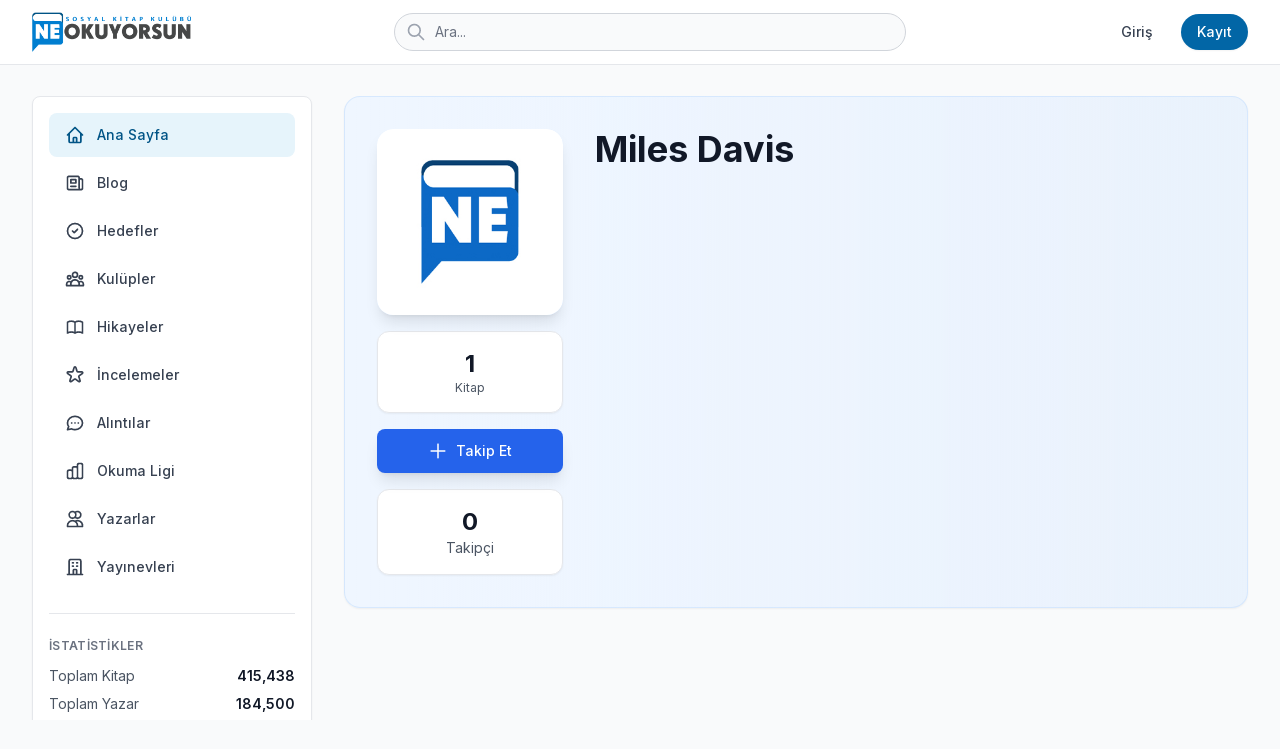

--- FILE ---
content_type: text/html; charset=UTF-8
request_url: https://neokuyorsun.com/kisi/miles-davis
body_size: 11613
content:
<!DOCTYPE html>
<html lang="tr" class="h-full bg-gray-50">

<head>
    <meta charset="utf-8">
    <meta name="viewport" content="width=device-width, initial-scale=1">
    <meta name="csrf-token" content="RIkjF3yXmlxQtpEc5JCpCC8ZAfUyjj2iMEVcCrwc">

            <title>Miles Davis - Kitapları ve Biyografisi | NeOkuyorsun</title>
    
        <!-- SEO Meta Tags -->
    <meta name="description" content="Miles Davis">
    <meta name="keywords" content="Miles Davis, yazar, kitap, Miles Davis">
    <link rel="canonical" href="https://neokuyorsun.com/kisi/miles-davis">

    <!-- Open Graph / Facebook -->
    <meta property="og:type" content="profile">
    <meta property="og:url" content="https://neokuyorsun.com/kisi/miles-davis">
    <meta property="og:title" content="Miles Davis - NeOkuyorsun">
    <meta property="og:description" content="Miles Davis hakkında bilgiler">
    <meta property="og:image" content="https://neokuyorsun.com/storage/uploads/authors/thumb-nophoto.jpg">
    <meta property="og:image:width" content="400">
    <meta property="og:image:height" content="400">
    <meta property="og:site_name" content="NeOkuyorsun">
    <meta property="og:locale" content="tr_TR">
    <meta property="profile:first_name" content="Miles">
    <meta property="profile:last_name" content="Davis">

    <!-- Twitter Card -->
    <meta name="twitter:card" content="summary">
    <meta name="twitter:url" content="https://neokuyorsun.com/kisi/miles-davis">
    <meta name="twitter:title" content="Miles Davis">
    <meta name="twitter:description" content="Miles Davis">
    <meta name="twitter:image" content="https://neokuyorsun.com/storage/uploads/authors/thumb-nophoto.jpg">

    <!-- JSON-LD Schema -->
    <script type="application/ld+json">
        {
    "@context": "https://schema.org",
    "@type": "Person",
    "name": "Miles Davis",
    "image": "https://neokuyorsun.com/storage/uploads/authors/thumb-nophoto.jpg",
    "url": "https://neokuyorsun.com/kisi/miles-davis",
    "sameAs": [],
    "author": [
        {
            "@type": "Book",
            "name": "Miles Davis",
            "url": "https://neokuyorsun.com/kitap/miles-davis-encore-yayinlari-9786059949002"
        }
    ]
}
    </script>

    <!-- Favicon & Manifest -->
    <link rel="icon" type="image/png" sizes="32x32" href="/images/favicon-32x32.png">
    <link rel="icon" type="image/png" sizes="16x16" href="/images/favicon-16x16.png">
    <link rel="apple-touch-icon" sizes="180x180" href="/images/apple-touch-icon.png">
    <link rel="manifest" href="/site.webmanifest">
    <meta name="theme-color" content="#6366f1">

    <!-- Fonts -->
    <link rel="preconnect" href="https://fonts.googleapis.com">
    <link rel="preconnect" href="https://fonts.gstatic.com" crossorigin>
    <link href="https://fonts.googleapis.com/css2?family=Inter:wght@300;400;500;600;700;800&display=swap"
        rel="stylesheet">

    <!-- Tailwind CSS -->
    <script src="https://cdn.tailwindcss.com"></script>
    <script>
        tailwind.config = {
            theme: {
                extend: {
                    fontFamily: {
                        sans: ['Inter', 'sans-serif'],
                    },
                    colors: {
                        primary: {
                            50: '#e6f4fb',
                            100: '#cce9f7',
                            200: '#99d3ef',
                            300: '#66bde7',
                            400: '#33a7df',
                            500: '#027FD0',
                            600: '#0266a6',
                            700: '#015486',
                            800: '#014266',
                            900: '#003047',
                        },
                    }
                }
            }
        }
    </script>

    <!-- Google Analytics -->
    <script async src="https://www.googletagmanager.com/gtag/js?id=UA-7212502-1"></script>
    <script>
        window.dataLayer = window.dataLayer || [];
        function gtag() { dataLayer.push(arguments); }
        gtag('js', new Date());
        gtag('config', 'UA-7212502-1');
    </script>

    <!-- Google AdSense -->
            <script async src="https://pagead2.googlesyndication.com/pagead/js/adsbygoogle.js?client=ca-pub-8099420262145301"
                crossorigin="anonymous"></script>
    
    <!-- Custom Styles -->
    <style>
        [x-cloak] {
            display: none !important;
        }

        .book-card-3d {
            perspective: 1000px;
            transition: transform 0.3s ease;
        }

        .book-card-3d:hover {
            transform: translateY(-8px);
        }

        .book-cover {
            transform-style: preserve-3d;
            box-shadow:
                2px 0 6px rgba(0, 0, 0, 0.1),
                8px 0 12px rgba(0, 0, 0, 0.1),
                14px 0 18px rgba(0, 0, 0, 0.05);
        }

        .book-spine {
            position: absolute;
            left: 0;
            top: 0;
            width: 12px;
            height: 100%;
            background: linear-gradient(90deg, rgba(0, 0, 0, 0.2) 0%, rgba(0, 0, 0, 0.05) 100%);
            transform: translateX(-12px);
        }

        .fade-in {
            animation: fadeIn 0.5s ease-in;
        }

        @keyframes fadeIn {
            from {
                opacity: 0;
                transform: translateY(10px);
            }

            to {
                opacity: 1;
                transform: translateY(0);
            }
        }
    </style>

    <!-- jQuery -->
    <script src="https://code.jquery.com/jquery-3.7.1.min.js"></script>

    <!-- Alpine.js for interactivity -->
    <script defer src="https://cdn.jsdelivr.net/npm/alpinejs@3.x.x/dist/cdn.min.js"></script>

    <!-- SweetAlert2 -->
    <script src="https://cdn.jsdelivr.net/npm/sweetalert2@11"></script>

    <!-- Livewire Styles -->
    <!-- Livewire Styles --><style >[wire\:loading][wire\:loading], [wire\:loading\.delay][wire\:loading\.delay], [wire\:loading\.inline-block][wire\:loading\.inline-block], [wire\:loading\.inline][wire\:loading\.inline], [wire\:loading\.block][wire\:loading\.block], [wire\:loading\.flex][wire\:loading\.flex], [wire\:loading\.table][wire\:loading\.table], [wire\:loading\.grid][wire\:loading\.grid], [wire\:loading\.inline-flex][wire\:loading\.inline-flex] {display: none;}[wire\:loading\.delay\.none][wire\:loading\.delay\.none], [wire\:loading\.delay\.shortest][wire\:loading\.delay\.shortest], [wire\:loading\.delay\.shorter][wire\:loading\.delay\.shorter], [wire\:loading\.delay\.short][wire\:loading\.delay\.short], [wire\:loading\.delay\.default][wire\:loading\.delay\.default], [wire\:loading\.delay\.long][wire\:loading\.delay\.long], [wire\:loading\.delay\.longer][wire\:loading\.delay\.longer], [wire\:loading\.delay\.longest][wire\:loading\.delay\.longest] {display: none;}[wire\:offline][wire\:offline] {display: none;}[wire\:dirty]:not(textarea):not(input):not(select) {display: none;}:root {--livewire-progress-bar-color: #2299dd;}[x-cloak] {display: none !important;}[wire\:cloak] {display: none !important;}</style>

    
    <!-- X conversion tracking base code -->
    <script>
    !function(e,t,n,s,u,a){e.twq||(s=e.twq=function(){s.exe?s.exe.apply(s,arguments):s.queue.push(arguments);
    },s.version='1.1',s.queue=[],u=t.createElement(n),u.async=!0,u.src='https://static.ads-twitter.com/uwt.js',
    a=t.getElementsByTagName(n)[0],a.parentNode.insertBefore(u,a))}(window,document,'script');
    twq('config','qtf15');
    </script>
    <!-- End X conversion tracking base code -->
</head>

<body class="h-full antialiased">
    <div class="min-h-screen bg-gray-50">
        <!-- Top Navigation -->
        <nav class="bg-white border-b border-gray-200 fixed w-full z-50 top-0">
            <div class="max-w-7xl mx-auto px-4 sm:px-6 lg:px-8">
                <div class="flex justify-between h-16">
                    <!-- Logo -->
                    <div class="flex items-center">
                        <a href="/" class="flex-shrink-0 flex items-center">
                            <!-- Mobile: Icon only -->
                            <img src="/images/neokuyorsun-icon.png" alt="NeOkuyorsun" class="h-10 w-auto md:hidden">
                            <!-- Desktop: Full logo -->
                            <img src="/images/neokuyorsun-logo.png" alt="NeOkuyorsun" class="hidden md:block h-10 w-auto">
                        </a>
                    </div>

                    <!-- Search Bar -->
                    <div class="flex-1 flex items-center justify-center px-2 md:px-6 lg:px-8">
                        <div class="w-full max-w-lg">
                            <form action="/arama" method="get" class="relative" id="searchForm" onsubmit="showSearchLoading()">
                                <div class="absolute inset-y-0 left-0 pl-3 flex items-center pointer-events-none">
                                    <svg class="h-4 w-4 md:h-5 md:w-5 text-gray-400" fill="none" stroke="currentColor"
                                        viewBox="0 0 24 24">
                                        <path stroke-linecap="round" stroke-linejoin="round" stroke-width="2"
                                            d="M21 21l-6-6m2-5a7 7 0 11-14 0 7 7 0 0114 0z" />
                                    </svg>
                                </div>
                                <input type="search" name="query"
                                    class="block w-full pl-9 md:pl-10 pr-3 py-1.5 md:py-2 border border-gray-300 rounded-full text-xs md:text-sm leading-5 bg-gray-50 placeholder-gray-500 focus:outline-none focus:placeholder-gray-400 focus:ring-2 focus:ring-primary-500 focus:border-primary-500 transition"
                                    placeholder="Ara...">
                            </form>
                        </div>
                    </div>

                    <!-- Right Navigation -->
                    <div class="flex items-center space-x-2 md:space-x-4">
                                                    <a href="https://neokuyorsun.com/login"
                                class="text-gray-700 hover:text-primary-600 px-2 md:px-3 py-1.5 md:py-2 rounded-md text-xs md:text-sm font-medium transition">
                                Giriş
                            </a>
                            <a href="https://neokuyorsun.com/register"
                                class="bg-primary-600 text-white hover:bg-primary-700 px-3 md:px-4 py-1.5 md:py-2 rounded-full text-xs md:text-sm font-medium transition shadow-sm">
                                Kayıt
                            </a>
                                            </div>
                </div>
            </div>
        </nav>

        <!-- Main Content Area -->
        <div class="pt-16">
            <div class="max-w-7xl mx-auto px-4 sm:px-6 lg:px-8 py-8">
                <div class="grid grid-cols-1 lg:grid-cols-12 gap-8">
                    <!-- Left Sidebar -->
                    <aside class="hidden lg:block lg:col-span-3">
                        <div class="bg-white rounded-lg shadow-sm border border-gray-200 p-4 sticky top-24">
                            <nav class="space-y-1">
                                <a href="/"
                                    class="flex items-center px-4 py-3 text-sm font-medium rounded-lg text-primary-700 bg-primary-50 transition">
                                    <svg class="mr-3 h-5 w-5" fill="none" stroke="currentColor" viewBox="0 0 24 24">
                                        <path stroke-linecap="round" stroke-linejoin="round" stroke-width="2"
                                            d="M3 12l2-2m0 0l7-7 7 7M5 10v10a1 1 0 001 1h3m10-11l2 2m-2-2v10a1 1 0 01-1 1h-3m-6 0a1 1 0 001-1v-4a1 1 0 011-1h2a1 1 0 011 1v4a1 1 0 001 1m-6 0h6" />
                                    </svg>
                                    Ana Sayfa
                                </a>
                                <a href="https://neokuyorsun.com/blog"
                                    class="flex items-center px-4 py-3 text-sm font-medium rounded-lg text-gray-700 hover:bg-gray-50 transition">
                                    <svg class="mr-3 h-5 w-5" fill="none" stroke="currentColor" viewBox="0 0 24 24">
                                        <path stroke-linecap="round" stroke-linejoin="round" stroke-width="2"
                                            d="M19 20H5a2 2 0 01-2-2V6a2 2 0 012-2h10a2 2 0 012 2v1m2 13a2 2 0 01-2-2V7m2 13a2 2 0 002-2V9a2 2 0 00-2-2h-2m-4-3H9M7 16h6M7 8h6v4H7V8z" />
                                    </svg>
                                    Blog
                                </a>
                                <a href="https://neokuyorsun.com/okuma-hedefleri"
                                    class="flex items-center px-4 py-3 text-sm font-medium rounded-lg text-gray-700 hover:bg-gray-50 transition">
                                    <svg class="mr-3 h-5 w-5" fill="none" stroke="currentColor" viewBox="0 0 24 24">
                                        <path stroke-linecap="round" stroke-linejoin="round" stroke-width="2"
                                            d="M9 12l2 2 4-4m6 2a9 9 0 11-18 0 9 9 0 0118 0z" />
                                    </svg>
                                    Hedefler
                                </a>
                                <a href="https://neokuyorsun.com/kulupler"
                                    class="flex items-center px-4 py-3 text-sm font-medium rounded-lg text-gray-700 hover:bg-gray-50 transition">
                                    <svg class="mr-3 h-5 w-5" fill="none" stroke="currentColor" viewBox="0 0 24 24">
                                        <path stroke-linecap="round" stroke-linejoin="round" stroke-width="2"
                                            d="M17 20h5v-2a3 3 0 00-5.356-1.857M17 20H7m10 0v-2c0-.656-.126-1.283-.356-1.857M7 20H2v-2a3 3 0 015.356-1.857M7 20v-2c0-.656.126-1.283.356-1.857m0 0a5.002 5.002 0 019.288 0M15 7a3 3 0 11-6 0 3 3 0 016 0zm6 3a2 2 0 11-4 0 2 2 0 014 0zM7 10a2 2 0 11-4 0 2 2 0 014 0z" />
                                    </svg>
                                    Kulüpler
                                </a>
                                <a href="https://neokuyorsun.com/hikayeler"
                                    class="flex items-center px-4 py-3 text-sm font-medium rounded-lg text-gray-700 hover:bg-gray-50 transition">
                                    <svg class="mr-3 h-5 w-5" fill="none" stroke="currentColor" viewBox="0 0 24 24">
                                        <path stroke-linecap="round" stroke-linejoin="round" stroke-width="2"
                                            d="M12 6.253v13m0-13C10.832 5.477 9.246 5 7.5 5S4.168 5.477 3 6.253v13C4.168 18.477 5.754 18 7.5 18s3.332.477 4.5 1.253m0-13C13.168 5.477 14.754 5 16.5 5c1.747 0 3.332.477 4.5 1.253v13C19.832 18.477 18.247 18 16.5 18c-1.746 0-3.332.477-4.5 1.253" />
                                    </svg>
                                    Hikayeler
                                </a>
                                <a href="https://neokuyorsun.com/incelemeler"
                                    class="flex items-center px-4 py-3 text-sm font-medium rounded-lg text-gray-700 hover:bg-gray-50 transition">
                                    <svg class="mr-3 h-5 w-5" fill="none" stroke="currentColor" viewBox="0 0 24 24">
                                        <path stroke-linecap="round" stroke-linejoin="round" stroke-width="2"
                                            d="M11.049 2.927c.3-.921 1.603-.921 1.902 0l1.519 4.674a1 1 0 00.95.69h4.915c.969 0 1.371 1.24.588 1.81l-3.976 2.888a1 1 0 00-.363 1.118l1.518 4.674c.3.922-.755 1.688-1.538 1.118l-3.976-2.888a1 1 0 00-1.176 0l-3.976 2.888c-.783.57-1.838-.197-1.538-1.118l1.518-4.674a1 1 0 00-.363-1.118l-3.976-2.888c-.784-.57-.38-1.81.588-1.81h4.914a1 1 0 00.951-.69l1.519-4.674z" />
                                    </svg>
                                    İncelemeler
                                </a>
                                <a href="https://neokuyorsun.com/alintilar"
                                    class="flex items-center px-4 py-3 text-sm font-medium rounded-lg text-gray-700 hover:bg-gray-50 transition">
                                    <svg class="mr-3 h-5 w-5" fill="none" stroke="currentColor" viewBox="0 0 24 24">
                                        <path stroke-linecap="round" stroke-linejoin="round" stroke-width="2"
                                            d="M8 12h.01M12 12h.01M16 12h.01M21 12c0 4.418-4.03 8-9 8a9.863 9.863 0 01-4.255-.949L3 20l1.395-3.72C3.512 15.042 3 13.574 3 12c0-4.418 4.03-8 9-8s9 3.582 9 8z" />
                                    </svg>
                                    Alıntılar
                                </a>
                                <a href="https://neokuyorsun.com/okuma-ligi"
                                    class="flex items-center px-4 py-3 text-sm font-medium rounded-lg text-gray-700 hover:bg-gray-50 transition">
                                    <svg class="mr-3 h-5 w-5" fill="none" stroke="currentColor" viewBox="0 0 24 24">
                                        <path stroke-linecap="round" stroke-linejoin="round" stroke-width="2"
                                            d="M9 19v-6a2 2 0 00-2-2H5a2 2 0 00-2 2v6a2 2 0 002 2h2a2 2 0 002-2zm0 0V9a2 2 0 012-2h2a2 2 0 012 2v10m-6 0a2 2 0 002 2h2a2 2 0 002-2m0 0V5a2 2 0 012-2h2a2 2 0 012 2v14a2 2 0 01-2 2h-2a2 2 0 01-2-2z" />
                                    </svg>
                                    Okuma Ligi
                                </a>
                                <a href="/kisiler"
                                    class="flex items-center px-4 py-3 text-sm font-medium rounded-lg text-gray-700 hover:bg-gray-50 transition">
                                    <svg class="mr-3 h-5 w-5" fill="none" stroke="currentColor" viewBox="0 0 24 24">
                                        <path stroke-linecap="round" stroke-linejoin="round" stroke-width="2"
                                            d="M12 4.354a4 4 0 110 5.292M15 21H3v-1a6 6 0 0112 0v1zm0 0h6v-1a6 6 0 00-9-5.197M13 7a4 4 0 11-8 0 4 4 0 018 0z" />
                                    </svg>
                                    Yazarlar
                                </a>
                                <a href="/yayinevleri"
                                    class="flex items-center px-4 py-3 text-sm font-medium rounded-lg text-gray-700 hover:bg-gray-50 transition">
                                    <svg class="mr-3 h-5 w-5" fill="none" stroke="currentColor" viewBox="0 0 24 24">
                                        <path stroke-linecap="round" stroke-linejoin="round" stroke-width="2"
                                            d="M19 21V5a2 2 0 00-2-2H7a2 2 0 00-2 2v16m14 0h2m-2 0h-5m-9 0H3m2 0h5M9 7h1m-1 4h1m4-4h1m-1 4h1m-5 10v-5a1 1 0 011-1h2a1 1 0 011 1v5m-4 0h4" />
                                    </svg>
                                    Yayınevleri
                                </a>
                            </nav>

                            <!-- Stats -->
                            <div class="mt-6 pt-6 border-t border-gray-200">
                                <div class="text-xs font-semibold text-gray-500 uppercase tracking-wide mb-3">
                                    İstatistikler</div>
                                <div class="space-y-2">
                                    <div class="flex items-center justify-between text-sm">
                                        <span class="text-gray-600">Toplam Kitap</span>
                                        <span
                                            class="font-semibold text-gray-900">415,438</span>
                                    </div>
                                    <div class="flex items-center justify-between text-sm">
                                        <span class="text-gray-600">Toplam Yazar</span>
                                        <span
                                            class="font-semibold text-gray-900">184,500</span>
                                    </div>
                                    <div class="flex items-center justify-between text-sm">
                                        <span class="text-gray-600">Yayınevi</span>
                                        <span
                                            class="font-semibold text-gray-900">10,918</span>
                                    </div>
                                </div>
                            </div>
                        </div>
                    </aside>

                    <!-- Main Feed -->
                    <main class=" lg:col-span-9 ">
                        
<!-- Author Header -->
<div class="bg-gradient-to-r from-blue-50 to-blue-100/50 rounded-2xl shadow-sm border border-blue-200/50 p-8 mb-8 fade-in">
    <div class="grid grid-cols-1 lg:grid-cols-12 gap-8">
        <!-- Author Photo -->
        <div class="lg:col-span-3">
            <div class="sticky top-24">
                <div class="relative aspect-square overflow-hidden rounded-2xl shadow-lg bg-gradient-to-br from-blue-100 to-blue-200">
                                            <img src="https://neokuyorsun.com/storage/uploads/authors/thumb-nophoto.jpg"
                             alt="Miles Davis"
                             class="w-full h-full object-cover transition-transform duration-500 hover:scale-105">
                                    </div>

                <!-- Book Count Badge -->
                <div class="mt-4">
                    <div class="bg-white rounded-xl p-4 shadow-sm border border-gray-200">
                        <div class="text-center">
                            <div class="text-2xl font-bold text-gray-900">1</div>
                            <div class="text-xs text-gray-600">Kitap</div>
                        </div>
                    </div>
                </div>

                <!-- Follow Button -->
                <div class="mt-4">
                                            <button onclick="location.href='https://neokuyorsun.com/login'"
                                class="w-full bg-blue-600 hover:bg-blue-700 text-white font-medium text-sm py-3 px-6 rounded-lg transition shadow-lg hover:shadow-xl transform hover:-translate-y-1 flex items-center justify-center space-x-2">
                            <svg class="w-5 h-5" fill="none" stroke="currentColor" viewBox="0 0 24 24">
                                <path stroke-linecap="round" stroke-linejoin="round" stroke-width="2" d="M12 4v16m8-8H4"/>
                            </svg>
                            <span>Takip Et</span>
                        </button>
                    
                    <div class="mt-4 text-center bg-white rounded-xl p-4 shadow-sm border border-gray-200">
                        <div class="text-2xl font-bold text-gray-900" id="followersCount">0</div>
                        <div class="text-sm text-gray-600">Takipçi</div>
                    </div>

                    
                    <!-- Followers List -->
                    
                    <!-- Report Button -->
                                    </div>

                            </div>
        </div>

        <!-- Author Info -->
        <div class="lg:col-span-9">
            <h1 class="text-4xl font-bold text-gray-900 mb-6">Miles Davis</h1>

            <!-- Biography -->
            
            <!-- Social Media -->
                    </div>
    </div>
</div>

<!-- AdSense - After Author Header -->
<div class="mb-8 fade-in">
    <div class="adsense-container my-6">
            <!-- AdSense Reklam -->
        <ins class="adsbygoogle"
             style="display:block"
             data-ad-client="ca-pub-8099420262145301"
             data-ad-slot=""
             data-ad-format="horizontal"
              data-full-width-responsive="true" ></ins>

            </div>
</div>

<!-- Author's Books -->
<div class="mb-10 fade-in" id="booksSection">
    <div class="flex items-center justify-between mb-6">
        <h2 class="text-2xl font-bold text-gray-900 flex items-center">
            <svg class="w-7 h-7 mr-2 text-blue-600" fill="none" stroke="currentColor" viewBox="0 0 24 24">
                <path stroke-linecap="round" stroke-linejoin="round" stroke-width="2" d="M12 6.253v13m0-13C10.832 5.477 9.246 5 7.5 5S4.168 5.477 3 6.253v13C4.168 18.477 5.754 18 7.5 18s3.332.477 4.5 1.253m0-13C13.168 5.477 14.754 5 16.5 5c1.747 0 3.332.477 4.5 1.253v13C19.832 18.477 18.247 18 16.5 18c-1.746 0-3.332.477-4.5 1.253"/>
            </svg>
            Miles Davis Kitapları
        </h2>
        <span class="text-sm text-gray-500" id="booksTotalCount">1 kitap</span>
    </div>

    <!-- Books Grid -->
    <div class="grid grid-cols-2 sm:grid-cols-3 md:grid-cols-4 lg:grid-cols-5 gap-4 mb-8" id="booksGrid">
                    <div class="book-card-3d group">
    <a href="/kitap/miles-davis-encore-yayinlari-9786059949002" class="block">
        <div
            class="bg-white rounded-xl shadow-sm border border-gray-200 overflow-hidden hover:shadow-xl transition-all duration-300">
            <!-- Book Cover with 3D Effect -->
            <div class="relative overflow-hidden bg-gradient-to-br from-gray-50 to-gray-100" style="aspect-ratio: 2/3;">
                <div class="book-spine"></div>
                <img src="https://neokuyorsun.com/storage/uploads/books/thumb-miles-davis-encore-yayinlari-9786059949002-100513.jpg" alt="Miles Davis"
                    class="book-cover w-full h-full object-cover transition-transform duration-300 group-hover:scale-105"
                    loading="lazy"
                    onerror="this.src='data:image/svg+xml,%3Csvg xmlns=\'http://www.w3.org/2000/svg\' width=\'200\' height=\'300\'%3E%3Crect fill=\'%23f3f4f6\' width=\'200\' height=\'300\'/%3E%3Ctext fill=\'%239ca3af\' font-family=\'Arial\' font-size=\'14\' x=\'50%25\' y=\'50%25\' text-anchor=\'middle\' dominant-baseline=\'middle\'%3ENo Cover%3C/text%3E%3C/svg%3E'">

                <!-- Hover Overlay -->
                <!-- Hover Overlay -->
                <div
                    class="absolute inset-0 bg-black/40 opacity-0 group-hover:opacity-100 transition-opacity duration-300 flex flex-col items-center justify-center gap-3">
                    <div
                        class="bg-white/90 p-3 rounded-full transform scale-75 group-hover:scale-100 transition-transform duration-300 shadow-lg">
                        <svg class="w-6 h-6 text-gray-900" fill="none" stroke="currentColor" viewBox="0 0 24 24">
                            <path stroke-linecap="round" stroke-linejoin="round" stroke-width="2"
                                d="M15 12a3 3 0 11-6 0 3 3 0 016 0z" />
                            <path stroke-linecap="round" stroke-linejoin="round" stroke-width="2"
                                d="M2.458 12C3.732 7.943 7.523 5 12 5c4.478 0 8.268 2.943 9.542 7-1.274 4.057-5.064 7-9.542 7-4.477 0-8.268-2.943-9.542-7z" />
                        </svg>
                    </div>

                                    </div>
            </div>

            <!-- Book Info -->
            <div class="p-4">
                <h3
                    class="font-semibold text-gray-900 text-sm mb-1 line-clamp-2 group-hover:text-primary-600 transition-colors">
                    Miles Davis
                </h3>

                                    <p class="text-xs text-gray-600 mb-2 line-clamp-1">
                        Avi Pardo, Miles Davis, Quincy Troupe
                    </p>
                
                                    <p class="text-xs text-gray-500 flex items-center">
                        <svg class="w-3 h-3 mr-1" fill="none" stroke="currentColor" viewBox="0 0 24 24">
                            <path stroke-linecap="round" stroke-linejoin="round" stroke-width="2"
                                d="M19 21V5a2 2 0 00-2-2H7a2 2 0 00-2 2v16m14 0h2m-2 0h-5m-9 0H3m2 0h5M9 7h1m-1 4h1m4-4h1m-1 4h1m-5 10v-5a1 1 0 011-1h2a1 1 0 011 1v5m-4 0h4" />
                        </svg>
                        Encore Yayınları
                    </p>
                            </div>
        </div>
    </a>
</div>            </div>

    <!-- Loading Indicator -->
    <div id="booksLoading" class="hidden text-center py-8">
        <svg class="animate-spin h-8 w-8 text-blue-600 mx-auto" xmlns="http://www.w3.org/2000/svg" fill="none" viewBox="0 0 24 24">
            <circle class="opacity-25" cx="12" cy="12" r="10" stroke="currentColor" stroke-width="4"></circle>
            <path class="opacity-75" fill="currentColor" d="M4 12a8 8 0 018-8V0C5.373 0 0 5.373 0 12h4zm2 5.291A7.962 7.962 0 014 12H0c0 3.042 1.135 5.824 3 7.938l3-2.647z"></path>
        </svg>
        <p class="text-gray-500 mt-2">Kitaplar yükleniyor...</p>
    </div>

    <!-- Pagination -->
    </div>

<script>
const authorId = 51650;
let currentPage = 1;
let lastPage = 1;
let totalBooks = 1;

function loadBooks(page) {
    if (page < 1 || page > lastPage) return;

    const grid = document.getElementById('booksGrid');
    const loading = document.getElementById('booksLoading');
    const pagination = document.getElementById('booksPagination');

    // Show loading
    grid.style.opacity = '0.5';
    loading.classList.remove('hidden');

    fetch(`/api/v1/authors/${authorId}/books?page=${page}&per_page=20`)
        .then(response => response.json())
        .then(data => {
            // Update grid
            grid.innerHTML = data.data.map(book => createBookCard(book)).join('');
            grid.style.opacity = '1';
            loading.classList.add('hidden');

            // Update pagination info
            currentPage = data.meta.current_page;
            lastPage = data.meta.last_page;
            totalBooks = data.meta.total;

            document.getElementById('currentPage').textContent = currentPage;
            document.getElementById('lastPage').textContent = lastPage;
            document.getElementById('totalBooks').textContent = totalBooks.toLocaleString('tr-TR');

            // Update buttons
            updatePaginationButtons();
            updatePageNumbers();

            // Scroll to books section
            document.getElementById('booksSection').scrollIntoView({ behavior: 'smooth', block: 'start' });
        })
        .catch(error => {
            console.error('Error loading books:', error);
            grid.style.opacity = '1';
            loading.classList.add('hidden');
        });
}

function createBookCard(book) {
    const coverUrl = book.cover_url || '/images/nocover.jpg';
    const publisherName = book.publisher?.name || '';
    const authorNames = book.authors?.map(a => a.name).join(', ') || '';

    return `
        <a href="/kitap/${book.slug}" class="group">
            <div class="bg-white rounded-xl shadow-sm border border-gray-200 overflow-hidden hover:shadow-lg hover:border-blue-300 transition-all duration-300">
                <div class="aspect-[2/3] overflow-hidden bg-gray-100">
                    <img src="${coverUrl}"
                         alt="${book.title}"
                         class="w-full h-full object-cover group-hover:scale-105 transition-transform duration-300"
                         onerror="this.src='/images/nocover.jpg'">
                </div>
                <div class="p-3">
                    <h3 class="font-medium text-gray-900 text-sm line-clamp-2 group-hover:text-blue-600 transition-colors">${book.title}</h3>
                    ${publisherName ? `<p class="text-xs text-gray-500 mt-1 truncate">${publisherName}</p>` : ''}
                </div>
            </div>
        </a>
    `;
}

function updatePaginationButtons() {
    const btnPrev = document.getElementById('btnPrev');
    const btnNext = document.getElementById('btnNext');

    // Previous button
    if (currentPage <= 1) {
        btnPrev.disabled = true;
        btnPrev.className = 'inline-flex items-center px-4 py-2 text-sm font-medium text-gray-400 bg-gray-100 rounded-lg cursor-not-allowed';
    } else {
        btnPrev.disabled = false;
        btnPrev.className = 'inline-flex items-center px-4 py-2 text-sm font-medium text-gray-700 bg-white border border-gray-300 rounded-lg hover:bg-gray-50 hover:border-blue-500 hover:text-blue-600 transition';
        btnPrev.onclick = () => loadBooks(currentPage - 1);
    }

    // Next button
    if (currentPage >= lastPage) {
        btnNext.disabled = true;
        btnNext.className = 'inline-flex items-center px-4 py-2 text-sm font-medium text-gray-400 bg-gray-100 rounded-lg cursor-not-allowed';
    } else {
        btnNext.disabled = false;
        btnNext.className = 'inline-flex items-center px-4 py-2 text-sm font-medium text-gray-700 bg-white border border-gray-300 rounded-lg hover:bg-gray-50 hover:border-blue-500 hover:text-blue-600 transition';
        btnNext.onclick = () => loadBooks(currentPage + 1);
    }
}

function updatePageNumbers() {
    const container = document.getElementById('pageNumbers');
    if (!container) return;

    let html = '';

    // First page
    if (currentPage > 3) {
        html += `<button onclick="loadBooks(1)" class="px-3 py-2 text-sm font-medium text-gray-700 hover:bg-gray-100 rounded-lg transition">1</button>`;
        if (currentPage > 4) {
            html += `<span class="px-2 text-gray-400">...</span>`;
        }
    }

    // Page range
    const start = Math.max(1, currentPage - 2);
    const end = Math.min(lastPage, currentPage + 2);

    for (let i = start; i <= end; i++) {
        if (i === currentPage) {
            html += `<span class="px-3 py-2 text-sm font-medium text-white bg-blue-600 rounded-lg">${i}</span>`;
        } else {
            html += `<button onclick="loadBooks(${i})" class="px-3 py-2 text-sm font-medium text-gray-700 hover:bg-gray-100 rounded-lg transition">${i}</button>`;
        }
    }

    // Last page
    if (currentPage < lastPage - 2) {
        if (currentPage < lastPage - 3) {
            html += `<span class="px-2 text-gray-400">...</span>`;
        }
        html += `<button onclick="loadBooks(${lastPage})" class="px-3 py-2 text-sm font-medium text-gray-700 hover:bg-gray-100 rounded-lg transition">${lastPage}</button>`;
    }

    container.innerHTML = html;
}

// Initialize page numbers on load
document.addEventListener('DOMContentLoaded', function() {
    updatePageNumbers();
});
</script>

<!-- AdSense - Before Reviews -->
<div class="mb-8 fade-in">
    <div class="adsense-container my-6">
            <!-- AdSense Reklam -->
        <ins class="adsbygoogle"
             style="display:block"
             data-ad-client="ca-pub-8099420262145301"
             data-ad-slot=""
             data-ad-format="horizontal"
              data-full-width-responsive="true" ></ins>

            </div>
</div>

<!-- Reviews Section -->
<div class="bg-white rounded-2xl shadow-lg border border-gray-200 p-8 mb-8 fade-in">
    <div class="flex items-center justify-between mb-6">
        <h2 class="text-2xl font-bold text-gray-900 flex items-center">
            <svg class="w-6 h-6 mr-2 text-blue-600" fill="none" stroke="currentColor" viewBox="0 0 24 24">
                <path stroke-linecap="round" stroke-linejoin="round" stroke-width="2" d="M11.049 2.927c.3-.921 1.603-.921 1.902 0l1.519 4.674a1 1 0 00.95.69h4.915c.969 0 1.371 1.24.588 1.81l-3.976 2.888a1 1 0 00-.363 1.118l1.518 4.674c.3.922-.755 1.688-1.538 1.118l-3.976-2.888a1 1 0 00-1.176 0l-3.976 2.888c-.783.57-1.838-.197-1.538-1.118l1.518-4.674a1 1 0 00-.363-1.118l-3.976-2.888c-.784-.57-.38-1.81.588-1.81h4.914a1 1 0 00.951-.69l1.519-4.674z"/>
            </svg>
            Değerlendirmeler
            <span class="ml-3 text-base font-normal text-gray-500">(0)</span>
        </h2>

            </div>

    <!-- Review Form -->
        <div class="mb-8 p-6 bg-gray-50 rounded-xl border border-gray-200 text-center">
        <p class="text-gray-600 mb-4">Değerlendirme yapmak için giriş yapmalısınız</p>
        <a href="https://neokuyorsun.com/login" class="inline-flex items-center px-6 py-3 bg-blue-600 hover:bg-blue-700 text-white font-medium rounded-lg transition shadow-sm hover:shadow-md">
            Giriş Yap
        </a>
    </div>
    
    <!-- Reviews List -->
        <div class="text-center py-12">
        <div class="inline-flex items-center justify-center w-16 h-16 bg-gray-100 rounded-full mb-4">
            <svg class="w-8 h-8 text-gray-400" fill="none" stroke="currentColor" viewBox="0 0 24 24">
                <path stroke-linecap="round" stroke-linejoin="round" stroke-width="2" d="M7 8h10M7 12h4m1 8l-4-4H5a2 2 0 01-2-2V6a2 2 0 012-2h14a2 2 0 012 2v8a2 2 0 01-2 2h-3l-4 4z"/>
            </svg>
        </div>
        <p class="text-gray-500 mb-4">Henüz değerlendirme yapılmamış</p>
    </div>
    </div>

<script>
    let selectedReviewRating = 0;

    function setReviewRating(rating) {
        selectedReviewRating = rating;
        document.getElementById('reviewRating').value = rating;

        // Update star display
        for (let i = 1; i <= 5; i++) {
            const star = document.getElementById('review-star-' + i);
            if (i <= rating) {
                star.classList.add('text-yellow-400', 'fill-current');
                star.classList.remove('text-gray-300');
            } else {
                star.classList.remove('text-yellow-400', 'fill-current');
                star.classList.add('text-gray-300');
            }
        }
    }

    function submitReview(event) {
        event.preventDefault();

        if (selectedReviewRating === 0) {
            Swal.fire({
                icon: 'warning',
                title: 'Uyarı',
                text: 'Lütfen bir puan seçin.',
                confirmButtonColor: '#027FD0'
            });
            return;
        }

        const comment = document.getElementById('reviewComment').value;

        fetch('https://neokuyorsun.com/yorum', {
            method: 'POST',
            headers: {
                'Content-Type': 'application/json',
                'X-CSRF-TOKEN': 'RIkjF3yXmlxQtpEc5JCpCC8ZAfUyjj2iMEVcCrwc'
            },
            body: JSON.stringify({
                reviewable_type: 'author',
                reviewable_id: 51650,
                rating: selectedReviewRating,
                comment: comment
            })
        })
        .then(response => response.json())
        .then(data => {
            if (data.success) {
                Swal.fire({
                    icon: 'success',
                    title: 'Başarılı!',
                    text: data.message,
                    confirmButtonColor: '#027FD0'
                }).then(() => {
                    window.location.reload();
                });
            } else {
                Swal.fire({
                    icon: 'error',
                    title: 'Hata!',
                    text: data.message || 'Bir hata oluştu.',
                    confirmButtonColor: '#027FD0'
                });
            }
        })
        .catch(error => {
            console.error('Error:', error);
            Swal.fire({
                icon: 'error',
                title: 'Hata!',
                text: 'Bir hata oluştu. Lütfen tekrar deneyin.',
                confirmButtonColor: '#027FD0'
            });
        });
    }
</script>

                    </main>

                    <!-- Right Sidebar - Only on Home Page -->
                                    </div>
            </div>
        </div>

        <!-- Footer -->
        <footer class="bg-white border-t border-gray-200 mt-12">
            <div class="max-w-7xl mx-auto px-4 sm:px-6 lg:px-8 py-8">
                <div class="grid grid-cols-1 md:grid-cols-4 gap-8">
                    <!-- About -->
                    <div>
                        <h3 class="text-sm font-semibold text-gray-900 uppercase tracking-wider mb-4">NeOkuyorsun</h3>
                        <p class="text-sm text-gray-600">
                            Kitapseverlerin buluşma noktası. Kitapları keşfedin, değerlendirin ve paylaşın.
                        </p>
                    </div>

                    <!-- Quick Links -->
                    <div>
                        <h3 class="text-sm font-semibold text-gray-900 uppercase tracking-wider mb-4">Hızlı Bağlantılar
                        </h3>
                        <ul class="space-y-2">
                            <li>
                                <a href="/" class="text-sm text-gray-600 hover:text-primary-600 transition">Ana
                                    Sayfa</a>
                            </li>
                            <li>
                                <a href="https://neokuyorsun.com/blog"
                                    class="text-sm text-gray-600 hover:text-primary-600 transition">Blog</a>
                            </li>
                            <li>
                                <a href="/kisiler"
                                    class="text-sm text-gray-600 hover:text-primary-600 transition">Yazarlar</a>
                            </li>
                            <li>
                                <a href="/yayinevleri"
                                    class="text-sm text-gray-600 hover:text-primary-600 transition">Yayınevleri</a>
                            </li>
                        </ul>
                    </div>

                    <!-- Company -->
                    <div>
                        <h3 class="text-sm font-semibold text-gray-900 uppercase tracking-wider mb-4">Kurumsal</h3>
                        <ul class="space-y-2">
                            <li>
                                <a href="https://neokuyorsun.com/hakkimizda"
                                    class="text-sm text-gray-600 hover:text-primary-600 transition">Hakkımızda</a>
                            </li>
                            <li>
                                <a href="https://neokuyorsun.com/iletisim"
                                    class="text-sm text-gray-600 hover:text-primary-600 transition">İletişim</a>
                            </li>
                        </ul>
                    </div>

                    <!-- Legal -->
                    <div>
                        <h3 class="text-sm font-semibold text-gray-900 uppercase tracking-wider mb-4">Yasal</h3>
                        <ul class="space-y-2">
                            <li>
                                <a href="https://neokuyorsun.com/kullanim-kosullari"
                                    class="text-sm text-gray-600 hover:text-primary-600 transition">Kullanım
                                    Koşulları</a>
                            </li>
                            <li>
                                <a href="https://neokuyorsun.com/gizlilik-politikasi"
                                    class="text-sm text-gray-600 hover:text-primary-600 transition">Gizlilik
                                    Politikası</a>
                            </li>
                            <li>
                                <a href="https://neokuyorsun.com/topluluk-kurallari"
                                    class="text-sm text-gray-600 hover:text-primary-600 transition">Topluluk
                                    Kuralları</a>
                            </li>
                        </ul>
                    </div>
                </div>

                <!-- Copyright -->
                <div class="mt-8 pt-8 border-t border-gray-200">
                    <p class="text-sm text-gray-500 text-center">
                        © 2026 NeOkuyorsun. Tüm hakları saklıdır.
                    </p>
                </div>
            </div>
        </footer>
    </div>

    <!-- Livewire External Book Add Modal -->
    
    <!-- Cookie Consent Banner -->
    <!-- Google Consent Mode v2 - CMP'den önce yüklenmeli -->
<script>
window.dataLayer = window.dataLayer || [];
function gtag(){dataLayer.push(arguments);}

// Set default consent to denied (will be updated by Google CMP)
gtag('consent', 'default', {
    'ad_storage': 'denied',
    'ad_user_data': 'denied',
    'ad_personalization': 'denied',
    'analytics_storage': 'denied',
    'wait_for_update': 500  // Wait for CMP
});

// For AEA (European Economic Area) users
gtag('consent', 'default', {
    'ad_storage': 'denied',
    'ad_user_data': 'denied',
    'ad_personalization': 'denied',
    'analytics_storage': 'denied',
    'region': ['AT', 'BE', 'BG', 'HR', 'CY', 'CZ', 'DK', 'EE', 'FI', 'FR', 'DE', 'GR', 'HU', 'IE', 'IT', 'LV', 'LT', 'LU', 'MT', 'NL', 'PL', 'PT', 'RO', 'SK', 'SI', 'ES', 'SE', 'GB', 'IS', 'LI', 'NO', 'CH']
});
</script>

<!-- Google Funding Choices (CMP) -->
<script>
(function() {
    function signalGooglefcPresent() {
        if (!window.frames['googlefcPresent']) {
            if (document.body) {
                const iframe = document.createElement('iframe');
                iframe.style = 'width: 0; height: 0; border: none; z-index: -1000; left: -1000px; top: -1000px;';
                iframe.style.display = 'none';
                iframe.name = 'googlefcPresent';
                document.body.appendChild(iframe);
            } else {
                setTimeout(signalGooglefcPresent, 0);
            }
        }
    }
    signalGooglefcPresent();
})();
</script>

<script src="https://fundingchoicesmessages.google.com/i/pub-8099420262145301?ers=1" async></script>
<script>(function() {function signalGooglefcPresent() {if (!window.frames['googlefcPresent']) {if (document.body) {const iframe = document.createElement('iframe'); iframe.style = 'width: 0; height: 0; border: none; z-index: -1000; left: -1000px; top: -1000px;'; iframe.style.display = 'none'; iframe.name = 'googlefcPresent'; document.body.appendChild(iframe);} else {setTimeout(signalGooglefcPresent, 0);}}}signalGooglefcPresent();})();</script>

    <!-- Cloudflare Turnstile -->
    <script src="https://challenges.cloudflare.com/turnstile/v0/api.js" async defer></script>

    <!-- Report Modal -->
    
    <!-- Livewire Scripts -->
    <script src="https://neokuyorsun.com/vendor/livewire/livewire.min.js?id=df3a17f2"   data-csrf="RIkjF3yXmlxQtpEc5JCpCC8ZAfUyjj2iMEVcCrwc" data-update-uri="/livewire/update" data-navigate-once="true"></script>

            <script>
            (adsbygoogle = window.adsbygoogle || []).push({});
        </script>
                <script>
            (adsbygoogle = window.adsbygoogle || []).push({});
        </script>
            <script>
        function updateBookStatus(bookId, status, buttonElement) {
            fetch(`/kitap/${bookId}/durum`, {
                method: 'POST',
                headers: {
                    'Content-Type': 'application/json',
                    'X-CSRF-TOKEN': document.querySelector('meta[name="csrf-token"]').getAttribute('content')
                },
                body: JSON.stringify({ status: status })
            })
                .then(response => response.json())
                .then(data => {
                    if (data.success) {
                        const Toast = Swal.mixin({
                            toast: true,
                            position: 'top-end',
                            showConfirmButton: false,
                            timer: 3000,
                            timerProgressBar: true
                        });

                        Toast.fire({
                            icon: 'success',
                            title: data.message
                        });

                        if (buttonElement) {
                            const container = buttonElement.closest('.book-status-actions');
                            if (container) {
                                container.querySelectorAll('button').forEach(btn => {
                                    btn.classList.remove('text-blue-600', 'bg-blue-50');
                                    btn.classList.add('text-gray-600', 'hover:bg-gray-100');
                                });

                                buttonElement.classList.remove('text-gray-600', 'hover:bg-gray-100');
                                buttonElement.classList.add('text-blue-600', 'bg-blue-50');
                            }
                        }
                    }
                })
                .catch(error => {
                    console.error('Error:', error);
                    Swal.fire({
                        icon: 'error',
                        title: 'Hata',
                        text: 'Bir hata oluştu.'
                    });
                });
        }
    </script>

    <!-- Notifications Dropdown Component -->
    
    <!-- Search Loading Modal -->
    <div id="searchLoadingModal" class="fixed inset-0 z-50 hidden">
        <div class="absolute inset-0 bg-black/60 backdrop-blur-sm"></div>
        <div class="absolute inset-0 flex items-center justify-center p-4">
            <div class="bg-white rounded-2xl shadow-2xl p-8 max-w-md w-full text-center transform">
                <!-- Animated Book -->
                <div class="relative w-24 h-24 mx-auto mb-6">
                    <div class="book-animation">
                        <svg class="w-24 h-24 text-primary-600" viewBox="0 0 24 24" fill="none" stroke="currentColor">
                            <path stroke-linecap="round" stroke-linejoin="round" stroke-width="1.5"
                                d="M12 6.253v13m0-13C10.832 5.477 9.246 5 7.5 5S4.168 5.477 3 6.253v13C4.168 18.477 5.754 18 7.5 18s3.332.477 4.5 1.253m0-13C13.168 5.477 14.754 5 16.5 5c1.747 0 3.332.477 4.5 1.253v13C19.832 18.477 18.247 18 16.5 18c-1.746 0-3.332.477-4.5 1.253"/>
                        </svg>
                    </div>
                    <!-- Floating particles -->
                    <div class="absolute top-0 left-1/2 -translate-x-1/2 flex space-x-1">
                        <span class="w-2 h-2 bg-primary-400 rounded-full animate-bounce" style="animation-delay: 0s;"></span>
                        <span class="w-2 h-2 bg-primary-500 rounded-full animate-bounce" style="animation-delay: 0.2s;"></span>
                        <span class="w-2 h-2 bg-primary-600 rounded-full animate-bounce" style="animation-delay: 0.4s;"></span>
                    </div>
                </div>

                <h3 class="text-xl font-bold text-gray-900 mb-2" id="searchLoadingTitle">Kitabı Arıyoruz...</h3>
                <p class="text-gray-600 mb-4" id="searchLoadingText">Arka raflarda kalmış olabilir, merak etmeyin bulacağız!</p>

                <!-- Progress bar -->
                <div class="w-full bg-gray-200 rounded-full h-2 overflow-hidden">
                    <div class="bg-gradient-to-r from-primary-500 to-primary-600 h-2 rounded-full animate-progress"></div>
                </div>
            </div>
        </div>
    </div>

    <style>
        .book-animation {
            animation: bookFloat 2s ease-in-out infinite;
        }
        @keyframes bookFloat {
            0%, 100% { transform: translateY(0) rotate(-3deg); }
            50% { transform: translateY(-10px) rotate(3deg); }
        }
        .animate-progress {
            animation: progress 2s ease-in-out infinite;
        }
        @keyframes progress {
            0% { width: 0%; margin-left: 0; }
            50% { width: 70%; margin-left: 0; }
            100% { width: 30%; margin-left: 70%; }
        }
    </style>

    <script>
        const searchMessages = [
            { title: "Kitabı Arıyoruz...", text: "Arka raflarda kalmış olabilir, merak etmeyin bulacağız!" },
            { title: "Raflara Bakıyoruz...", text: "Kütüphanecimiz şu an tüm rafları kontrol ediyor." },
            { title: "Neredeyse Bulduk...", text: "Az kaldı, sabırlı olun..." },
            { title: "Biraz Daha...", text: "Tozlu rafların arasında bir yerlerde olmalı!" },
        ];
        let messageIndex = 0;
        let messageInterval;

        function showSearchLoading() {
            const query = document.querySelector('#searchForm input[name="query"]').value.trim();
            if (!query) return;

            const modal = document.getElementById('searchLoadingModal');
            modal.classList.remove('hidden');
            document.body.style.overflow = 'hidden';

            messageIndex = 0;
            updateSearchMessage();
            messageInterval = setInterval(() => {
                messageIndex = (messageIndex + 1) % searchMessages.length;
                updateSearchMessage();
            }, 3000);
        }

        function updateSearchMessage() {
            const msg = searchMessages[messageIndex];
            document.getElementById('searchLoadingTitle').textContent = msg.title;
            document.getElementById('searchLoadingText').textContent = msg.text;
        }

        function hideSearchLoading() {
            const modal = document.getElementById('searchLoadingModal');
            modal.classList.add('hidden');
            document.body.style.overflow = '';
            if (messageInterval) clearInterval(messageInterval);
        }

        // Hide on page load (for back button)
        window.addEventListener('pageshow', hideSearchLoading);
    </script>
<script defer src="https://static.cloudflareinsights.com/beacon.min.js/vcd15cbe7772f49c399c6a5babf22c1241717689176015" integrity="sha512-ZpsOmlRQV6y907TI0dKBHq9Md29nnaEIPlkf84rnaERnq6zvWvPUqr2ft8M1aS28oN72PdrCzSjY4U6VaAw1EQ==" data-cf-beacon='{"version":"2024.11.0","token":"81d0f46f7c7447d5b5f4e7b8aa53278b","r":1,"server_timing":{"name":{"cfCacheStatus":true,"cfEdge":true,"cfExtPri":true,"cfL4":true,"cfOrigin":true,"cfSpeedBrain":true},"location_startswith":null}}' crossorigin="anonymous"></script>
</body>

</html>

--- FILE ---
content_type: text/html; charset=utf-8
request_url: https://www.google.com/recaptcha/api2/aframe
body_size: 264
content:
<!DOCTYPE HTML><html><head><meta http-equiv="content-type" content="text/html; charset=UTF-8"></head><body><script nonce="IyoSj85mQrRlaSd180cv2g">/** Anti-fraud and anti-abuse applications only. See google.com/recaptcha */ try{var clients={'sodar':'https://pagead2.googlesyndication.com/pagead/sodar?'};window.addEventListener("message",function(a){try{if(a.source===window.parent){var b=JSON.parse(a.data);var c=clients[b['id']];if(c){var d=document.createElement('img');d.src=c+b['params']+'&rc='+(localStorage.getItem("rc::a")?sessionStorage.getItem("rc::b"):"");window.document.body.appendChild(d);sessionStorage.setItem("rc::e",parseInt(sessionStorage.getItem("rc::e")||0)+1);localStorage.setItem("rc::h",'1768705805736');}}}catch(b){}});window.parent.postMessage("_grecaptcha_ready", "*");}catch(b){}</script></body></html>

--- FILE ---
content_type: application/javascript; charset=utf-8
request_url: https://fundingchoicesmessages.google.com/f/AGSKWxUszWyJys2CoMdpv7mOQ0DZsYielnClJm4ZDOAiPV3BsRx86e30ckh_hQ-hNu1H9hsLAiobO8fBVdsI6RdEN9SNu53mW5UQvxCmJMLY70EJxqN68ePb6u6DPHKAEBvkUQGOJk4mEyK5aAB3WAs9vlQPn1fGPJPhtvne96QF_mcOxzOKr3qjltipykAZ/_/pagepeelpro./radioadembedgenre.://synad./adsfile./overlayad.
body_size: -1291
content:
window['15f4dcbf-8f4d-4b97-8333-852daf744074'] = true;